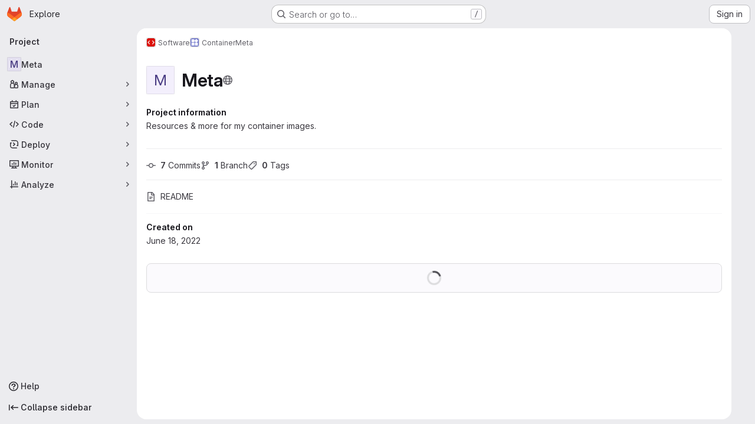

--- FILE ---
content_type: text/javascript; charset=utf-8
request_url: https://git.eisfunke.com/assets/webpack/pages.projects.show.0b93a0c5.chunk.js
body_size: 11482
content:
(this.webpackJsonp=this.webpackJsonp||[]).push([["pages.projects.show","7edd1e00"],{"/ev+":function(e){e.exports=JSON.parse('{"iconCount":113,"spriteSize":226730,"icons":[{"name":"add-user-sm","svg_size":72},{"name":"catalog-sm","svg_size":72},{"name":"chart-bar-sm","svg_size":72},{"name":"chat-sm","svg_size":72},{"name":"cloud-check-sm","svg_size":72},{"name":"cloud-tanuki-sm","svg_size":72},{"name":"cloud-user-sm","svg_size":72},{"name":"commit-sm","svg_size":72},{"name":"devops-sm","svg_size":72},{"name":"empty-todos-all-done-md","svg_size":144},{"name":"empty-todos-md","svg_size":144},{"name":"merge-requests-sm","svg_size":72},{"name":"milestone-sm","svg_size":72},{"name":"package-sm","svg_size":72},{"name":"pipeline-sm","svg_size":72},{"name":"project-create-from-template-sm","svg_size":72},{"name":"project-create-new-sm","svg_size":72},{"name":"project-import-sm","svg_size":72},{"name":"purchase-success-md","svg_size":144},{"name":"rocket-launch-md","svg_size":144},{"name":"scan-alert-sm","svg_size":72},{"name":"schedule-md","svg_size":144},{"name":"search-sm","svg_size":72},{"name":"secure-sm","svg_size":72},{"name":"service-desk-sm","svg_size":72},{"name":"subgroup-create-new-sm","svg_size":72},{"name":"success-sm","svg_size":72},{"name":"tanuki-ai-md","svg_size":144},{"name":"tanuki-ai-sm","svg_size":72},{"name":"train-sm","svg_size":72},{"name":"variables-sm","svg_size":72},{"name":"wiki-sm","svg_size":72},{"name":"empty-access-md","svg_size":144},{"name":"empty-access-token-md","svg_size":144},{"name":"empty-activity-md","svg_size":144},{"name":"empty-admin-apps-md","svg_size":144},{"name":"empty-ai-catalog-md","svg_size":144},{"name":"empty-catalog-md","svg_size":144},{"name":"empty-chart-md","svg_size":144},{"name":"empty-cloud-md","svg_size":144},{"name":"empty-commit-md","svg_size":144},{"name":"empty-dashboard-md","svg_size":144},{"name":"empty-devops-md","svg_size":144},{"name":"empty-embed-panel-md","svg_size":144},{"name":"empty-environment-md","svg_size":144},{"name":"empty-epic-add-md","svg_size":144},{"name":"empty-epic-md","svg_size":144},{"name":"empty-feature-flag-md","svg_size":144},{"name":"empty-friends-md","svg_size":144},{"name":"empty-geo-md","svg_size":144},{"name":"empty-groups-md","svg_size":144},{"name":"empty-issues-add-md","svg_size":144},{"name":"empty-issues-md","svg_size":144},{"name":"empty-job-canceled-md","svg_size":144},{"name":"empty-job-failed-md","svg_size":144},{"name":"empty-job-manual-md","svg_size":144},{"name":"empty-job-not-triggered-md","svg_size":144},{"name":"empty-job-pending-md","svg_size":144},{"name":"empty-job-scheduled-md","svg_size":144},{"name":"empty-job-skipped-md","svg_size":144},{"name":"empty-key-md","svg_size":144},{"name":"empty-labels-add-md","svg_size":144},{"name":"empty-labels-md","svg_size":144},{"name":"empty-labels-starred-md","svg_size":144},{"name":"empty-merge-requests-md","svg_size":144},{"name":"empty-milestone-md","svg_size":144},{"name":"empty-organizations-add-md","svg_size":144},{"name":"empty-organizations-md","svg_size":144},{"name":"empty-package-md","svg_size":144},{"name":"empty-piechart-md","svg_size":144},{"name":"empty-pipeline-md","svg_size":144},{"name":"empty-private-md","svg_size":144},{"name":"empty-projects-deleted-md","svg_size":144},{"name":"empty-projects-md","svg_size":144},{"name":"empty-projects-starred-md","svg_size":144},{"name":"empty-radar-md","svg_size":144},{"name":"empty-scan-alert-md","svg_size":144},{"name":"empty-schedule-md","svg_size":144},{"name":"empty-search-md","svg_size":144},{"name":"empty-secrets-md","svg_size":144},{"name":"empty-secure-add-md","svg_size":144},{"name":"empty-secure-md","svg_size":144},{"name":"empty-service-desk-md","svg_size":144},{"name":"empty-snippets-md","svg_size":144},{"name":"empty-subgroup-add-md","svg_size":144},{"name":"empty-subgroup-md","svg_size":144},{"name":"empty-train-md","svg_size":144},{"name":"empty-user-alert-md","svg_size":144},{"name":"empty-user-md","svg_size":144},{"name":"empty-user-settings-md","svg_size":144},{"name":"empty-variables-md","svg_size":144},{"name":"empty-wiki-md","svg_size":144},{"name":"empty-workspaces-md","svg_size":144},{"name":"error-403-lg","svg_size":288},{"name":"error-404-lg","svg_size":288},{"name":"error-409-lg","svg_size":288},{"name":"error-422-lg","svg_size":288},{"name":"error-429-lg","svg_size":288},{"name":"error-500-lg","svg_size":288},{"name":"error-502-lg","svg_size":288},{"name":"error-503-lg","svg_size":288},{"name":"status-alert-md","svg_size":144},{"name":"status-alert-sm","svg_size":72},{"name":"status-fail-md","svg_size":144},{"name":"status-fail-sm","svg_size":72},{"name":"status-new-md","svg_size":144},{"name":"status-new-sm","svg_size":72},{"name":"status-nothing-md","svg_size":144},{"name":"status-nothing-sm","svg_size":72},{"name":"status-settings-md","svg_size":144},{"name":"status-settings-sm","svg_size":72},{"name":"status-success-md","svg_size":144},{"name":"status-success-sm","svg_size":72}]}')},"0SQv":function(e,t,s){"use strict";s("aFm2"),s("z6RN"),s("R9qC");var n=s("hPph"),r=s.n(n),a=s("2Kqc"),o={name:"UserCalloutDismisser",props:{featureName:{type:String,required:!0},skipQuery:{type:Boolean,required:!1,default:!1}},data:()=>({currentUser:null,isDismissedLocal:!1,isLoadingMutation:!1,mutationError:null,queryError:null}),apollo:{currentUser:{query:s.n(a).a,update:e=>null==e?void 0:e.currentUser,result(e){this.$emit("queryResult",{...e,...this.slotProps})},error(e){this.queryError=e},skip(){return this.skipQuery}}},computed:{featureNameEnumValue(){return this.featureName.toUpperCase()},isLoadingQuery(){return this.$apollo.queries.currentUser.loading},isAnonUser(){return!(this.skipQuery||this.queryError||this.isLoadingQuery||this.currentUser)},isDismissedRemote(){var e,t,s=this;return(null!==(e=null===(t=this.currentUser)||void 0===t||null===(t=t.callouts)||void 0===t?void 0:t.nodes)&&void 0!==e?e:[]).some((function({featureName:e}){return e===s.featureNameEnumValue}))},isDismissed(){return this.isDismissedLocal||this.isDismissedRemote},slotProps(){const{dismiss:e,isAnonUser:t,isDismissed:s,isLoadingMutation:n,isLoadingQuery:r,mutationError:a,queryError:o,shouldShowCallout:i}=this;return{dismiss:e,isAnonUser:t,isDismissed:s,isLoadingMutation:n,isLoadingQuery:r,mutationError:a,queryError:o,shouldShowCallout:i}},shouldShowCallout(){return!(this.isLoadingQuery||this.isDismissed||this.queryError||this.isAnonUser)}},methods:{async dismiss(){this.isLoadingMutation=!0,this.isDismissedLocal=!0;try{var e,t;const{data:s}=await this.$apollo.mutate({mutation:r.a,variables:{input:{featureName:this.featureName}}}),n=null!==(e=null==s||null===(t=s.userCalloutCreate)||void 0===t?void 0:t.errors)&&void 0!==e?e:[];n.length>0&&this.onDismissalError(n)}catch(e){this.onDismissalError([e.message])}finally{this.isLoadingMutation=!1}},onDismissalError(e){this.mutationError=e}},render(){return this.$scopedSlots.default(this.slotProps)}},i=s("tBpV"),l=Object(i.a)(o,void 0,void 0,!1,null,null,null);t.a=l.exports},"0Ypr":function(e,t,s){"use strict";s.d(t,"a",(function(){return i}));var n=s("jlnU"),r=s("CzKS"),a=s("3twG"),o=s("/lV4");function i(e){if(!e)throw new Error("namespaceType not provided");if(!Object(a.s)("leave"))return;Object(r.b)();const t=document.querySelector(".js-leave-link");t?t.click():Object(n.createAlert)({message:Object(o.j)(Object(o.a)("You do not have permission to leave this %{namespaceType}."),{namespaceType:e})})}},"2Kqc":function(e,t){var s={kind:"Document",definitions:[{kind:"OperationDefinition",operation:"query",name:{kind:"Name",value:"getUser"},variableDefinitions:[],directives:[],selectionSet:{kind:"SelectionSet",selections:[{kind:"Field",name:{kind:"Name",value:"currentUser"},arguments:[],directives:[],selectionSet:{kind:"SelectionSet",selections:[{kind:"Field",name:{kind:"Name",value:"id"},arguments:[],directives:[]},{kind:"Field",name:{kind:"Name",value:"callouts"},arguments:[],directives:[],selectionSet:{kind:"SelectionSet",selections:[{kind:"Field",name:{kind:"Name",value:"nodes"},arguments:[],directives:[],selectionSet:{kind:"SelectionSet",selections:[{kind:"Field",name:{kind:"Name",value:"featureName"},arguments:[],directives:[]}]}}]}}]}}]}}],loc:{start:0,end:108}};s.loc.source={body:"query getUser {\n  currentUser {\n    id\n    callouts {\n      nodes {\n        featureName\n      }\n    }\n  }\n}\n",name:"GraphQL request",locationOffset:{line:1,column:1}};var n={};function r(e,t){for(var s=0;s<e.definitions.length;s++){var n=e.definitions[s];if(n.name&&n.name.value==t)return n}}s.definitions.forEach((function(e){if(e.name){var t=new Set;!function e(t,s){if("FragmentSpread"===t.kind)s.add(t.name.value);else if("VariableDefinition"===t.kind){var n=t.type;"NamedType"===n.kind&&s.add(n.name.value)}t.selectionSet&&t.selectionSet.selections.forEach((function(t){e(t,s)})),t.variableDefinitions&&t.variableDefinitions.forEach((function(t){e(t,s)})),t.definitions&&t.definitions.forEach((function(t){e(t,s)}))}(e,t),n[e.name.value]=t}})),e.exports=s,e.exports.getUser=function(e,t){var s={kind:e.kind,definitions:[r(e,t)]};e.hasOwnProperty("loc")&&(s.loc=e.loc);var a=n[t]||new Set,o=new Set,i=new Set;for(a.forEach((function(e){i.add(e)}));i.size>0;){var l=i;i=new Set,l.forEach((function(e){o.has(e)||(o.add(e),(n[e]||new Set).forEach((function(e){i.add(e)})))}))}return o.forEach((function(t){var n=r(e,t);n&&s.definitions.push(n)})),s}(s,"getUser")},327:function(e,t,s){s("HVBj"),s("gjpc"),e.exports=s("PkLN")},"9AxQ":function(e,t,s){"use strict";var n=s("q3oM"),r=s("4qOP"),a=s("qYtX"),o=s("CbCZ"),i=s("vxCR"),l=s("fI8y"),c={name:"GlBanner",components:{CloseButton:a.a,GlButton:o.a,GlCard:i.a,GlIllustration:l.a},props:{title:{type:String,required:!0},buttonAttributes:{type:Object,required:!1,default:function(){return{}}},buttonText:{type:String,required:!0},buttonLink:{type:String,required:!1,default:null},illustrationName:{type:String,required:!1,default:null},svgPath:{type:String,required:!1,default:null},variant:{type:String,required:!1,default:n.n[0],validator:e=>n.n.includes(e)},dismissLabel:{type:String,required:!1,default:function(){return Object(r.b)("GlBanner.closeButtonTitle","Dismiss")}}},computed:{isIntroducing(){return this.variant===n.n[1]}},methods:{handleClose(){this.$emit("close")},primaryButtonClicked(){this.$emit("primary")}}},d=s("tBpV"),u=Object(d.a)(c,(function(){var e=this,t=e._self._c;return t("gl-card",{staticClass:"gl-banner gl-py-6 gl-pl-6 gl-pr-8",class:{"gl-banner-introduction":e.isIntroducing},attrs:{"body-class":"gl-flex !gl-p-0"}},[e.svgPath||e.illustrationName?t("div",{staticClass:"gl-banner-illustration"},[e.illustrationName?t("gl-illustration",{attrs:{name:e.illustrationName}}):e.svgPath?t("img",{attrs:{src:e.svgPath,alt:""}}):e._e()],1):e._e(),e._v(" "),t("div",{staticClass:"gl-banner-content"},[t("h2",{staticClass:"gl-banner-title"},[e._v(e._s(e.title))]),e._v(" "),e._t("default"),e._v(" "),t("gl-button",e._b({attrs:{variant:"confirm",category:"primary","data-testid":"gl-banner-primary-button",href:e.buttonLink},on:{click:e.primaryButtonClicked}},"gl-button",e.buttonAttributes,!1),[e._v(e._s(e.buttonText))]),e._v(" "),e._t("actions")],2),e._v(" "),t("close-button",{staticClass:"gl-banner-close",attrs:{label:e.dismissLabel},on:{click:e.handleClose}})],1)}),[],!1,null,null,null);t.a=u.exports},AGVC:function(e,t,s){(e.exports=s("VNgF")(!1)).push([e.i,"\n/* Temporary override until we have\n   * widths available in GlDisclosureDropdown\n   * https://gitlab.com/gitlab-org/gitlab-services/design.gitlab.com/-/issues/2439\n   */\n.code-dropdown .gl-new-dropdown-panel {\n  width: 100%;\n  max-width: 348px;\n}\n",""])},G6B1:function(e,t,s){"use strict";s.d(t,"c",(function(){return i})),s.d(t,"b",(function(){return l})),s.d(t,"a",(function(){return d}));var n=s("o4PY"),r=s.n(n),a=(s("ZzK0"),s("z6RN"),s("BzOf"),s("v2fZ"),s("NmEs"));const o=Object.freeze(["active","gl-tab-nav-item-active"]),i="gl-tab-shown",l="hash",c=[l];class d{constructor(e,{history:t=null}={}){if(!e)throw new Error("Cannot instantiate GlTabsBehavior without an element");this.destroyFns=[],this.tabList=e,this.tabs=this.getTabs(),this.activeTab=null,this.history=c.includes(t)?t:null,this.setAccessibilityAttrs(),this.bindEvents(),this.history===l&&this.loadInitialTab()}setAccessibilityAttrs(){var e=this;this.tabList.setAttribute("role","tablist"),this.tabs.forEach((function(t){t.hasAttribute("id")||t.setAttribute("id",r()("gl_tab_nav__tab_")),!e.activeTab&&t.classList.contains(o[0])?(e.activeTab=t,t.setAttribute("aria-selected","true"),t.removeAttribute("tabindex")):(t.setAttribute("aria-selected","false"),t.setAttribute("tabindex","-1")),t.setAttribute("role","tab"),t.closest(".nav-item").setAttribute("role","presentation");const s=e.getPanelForTab(t);t.hasAttribute("aria-controls")||t.setAttribute("aria-controls",s.id),s.classList.add(a.a),s.setAttribute("role","tabpanel"),s.setAttribute("aria-labelledby",t.id)}))}bindEvents(){var e=this;this.tabs.forEach((function(t){e.bindEvent(t,"click",(function(s){s.preventDefault(),t!==e.activeTab&&e.activateTab(t)})),e.bindEvent(t,"keydown",(function(t){const{code:s}=t;"ArrowUp"===s||"ArrowLeft"===s?(t.preventDefault(),e.activatePreviousTab()):"ArrowDown"!==s&&"ArrowRight"!==s||(t.preventDefault(),e.activateNextTab())}))}))}bindEvent(e,...t){e.addEventListener(...t),this.destroyFns.push((function(){e.removeEventListener(...t)}))}loadInitialTab(){const e=this.tabList.querySelector(`a[href="${CSS.escape(window.location.hash)}"]`);this.activateTab(e||this.activeTab)}activatePreviousTab(){const e=this.tabs.indexOf(this.activeTab);if(e<=0)return;const t=this.tabs[e-1];this.activateTab(t),t.focus()}activateNextTab(){const e=this.tabs.indexOf(this.activeTab);if(e>=this.tabs.length-1)return;const t=this.tabs[e+1];this.activateTab(t),t.focus()}getTabs(){return Array.from(this.tabList.querySelectorAll(".gl-tab-nav-item"))}getPanelForTab(e){const t=e.getAttribute("aria-controls");return t?document.querySelector("#"+t):document.querySelector(e.getAttribute("href"))}activateTab(e){this.activeTab.setAttribute("aria-selected","false"),this.activeTab.setAttribute("tabindex","-1"),this.activeTab.classList.remove(...o);this.getPanelForTab(this.activeTab).classList.remove("active"),e.setAttribute("aria-selected","true"),e.removeAttribute("tabindex"),e.classList.add(...o);const t=this.getPanelForTab(e);t.classList.add("active"),this.history===l&&Object(a.p)(e.getAttribute("href")),this.activeTab=e,this.dispatchTabShown(e,t)}dispatchTabShown(e,t){const s=new CustomEvent(i,{bubbles:!0,detail:{activeTabPanel:t}});e.dispatchEvent(s)}destroy(){this.destroyFns.forEach((function(e){return e()}))}}},PkLN:function(e,t,s){"use strict";s.r(t);s("byxs");var n=s("ewH8"),r=s("Erny"),a=s("CX32"),o=s("QRtj"),i=s("lCTV"),l=s("dIEn"),c=s("Jx7q"),d=s("qLpH"),u={components:{GlAlert:i.a,GlSprintf:l.a,GlLink:c.a},inject:["message"],docsLink:Object(d.a)("user/infrastructure/clusters/migrate_to_gitlab_agent.md"),deprecationEpic:"https://gitlab.com/groups/gitlab-org/configure/-/epics/8"},p=s("tBpV"),m=Object(p.a)(u,(function(){var e=this,t=e._self._c;return t("gl-alert",{staticClass:"gl-mt-5",attrs:{dismissible:!1,variant:"warning"}},[t("gl-sprintf",{attrs:{message:e.message},scopedSlots:e._u([{key:"link",fn:function({content:s}){return[t("gl-link",{attrs:{href:e.$options.docsLink}},[e._v(e._s(s))])]}},{key:"deprecationLink",fn:function({content:s}){return[t("gl-link",{attrs:{href:e.$options.deprecationEpic}},[e._v(e._s(s))])]}}])})],1)}),[],!1,null,null,null).exports,h=s("0Ypr"),g=s("GiFX"),v=s("5v28"),f=s("9AxQ"),b=s("/lV4"),_=s("ygVz"),w=s("0SQv");const y=_.b.mixin({label:"terraform_banner"});var j={name:"TerraformNotification",i18n:{title:Object(b.i)("TerraformBanner|Using Terraform? Try the GitLab Managed Terraform State"),description:Object(b.i)("TerraformBanner|The GitLab managed Terraform state backend can store your Terraform state easily and securely, and spares you from setting up additional remote resources. Its features include: versioning, encryption of the state file both in transit and at rest, locking, and remote Terraform plan/apply execution."),buttonText:Object(b.i)("TerraformBanner|Learn more about GitLab's Backend State")},components:{GlBanner:f.a,UserCalloutDismisser:w.a},mixins:[y],inject:["terraformImagePath"],computed:{docsUrl:()=>Object(d.a)("user/infrastructure/iac/terraform_state.md")},methods:{handleClose(){this.track("dismiss_banner"),this.$refs.calloutDismisser.dismiss()},buttonClick(){this.track("click_button")}}},k=Object(p.a)(j,(function(){var e=this,t=e._self._c;return t("user-callout-dismisser",{ref:"calloutDismisser",attrs:{"feature-name":"terraform_notification_dismissed"},scopedSlots:e._u([{key:"default",fn:function({shouldShowCallout:s}){return[s?t("div",{staticClass:"gl-pt-5"},[t("gl-banner",{attrs:{title:e.$options.i18n.title,"button-text":e.$options.i18n.buttonText,"button-link":e.docsUrl,"svg-path":e.terraformImagePath,variant:"promotion"},on:{primary:e.buttonClick,close:e.handleClose}},[t("p",[e._v(e._s(e.$options.i18n.description))])])],1):e._e()]}}])})}),[],!1,null,null,null).exports;n.default.use(g.b);const S=new g.b({defaultClient:Object(v.d)()});var C=s("NmEs"),z=s("htAy"),P=s("CbCZ"),O=s("5lKJ"),U=s("CSd6");var I={components:{GlButton:P.a,UploadBlobModal:U.a},directives:{GlModal:O.a},inject:{targetBranch:{default:""},originalBranch:{default:""},canPushCode:{default:!1},canPushToBranch:{default:!1},path:{default:""},projectPath:{default:""},emptyRepo:{default:!1}},uploadBlobModalId:"details-modal-upload-blob"},x=Object(p.a)(I,(function(){var e=this,t=e._self._c;return t("span",[t("gl-button",{directives:[{name:"gl-modal",rawName:"v-gl-modal",value:e.$options.uploadBlobModalId,expression:"$options.uploadBlobModalId"}],staticClass:"stat-link !gl-px-0",attrs:{variant:"link",icon:"upload","button-text-classes":"gl-ml-2","data-testid":"upload-file-button"}},[e._v(e._s(e.__("Upload File")))]),e._v(" "),t("upload-blob-modal",{attrs:{"modal-id":e.$options.uploadBlobModalId,"commit-message":e.__("Upload New File"),"target-branch":e.targetBranch,"original-branch":e.originalBranch,"can-push-code":e.canPushCode,"can-push-to-branch":e.canPushToBranch,path:e.path,"empty-repo":e.emptyRepo}})],1)}),[],!1,null,null,null).exports;var D=s("bGfL"),E=s("b4aW"),A=s("y2bm"),F=s("ZFQw"),T=s("G6B1");class B{constructor(){this.configureGitTabsEl=document.querySelector(".js-configure-git-tabs"),this.emptyProjectTabsEl=document.querySelector(".js-empty-project-tabs"),new T.a(this.configureGitTabsEl,{history:T.b}),new T.a(this.emptyProjectTabsEl,{history:T.b})}}var N=s("x5Io"),G=s("m4yQ"),q=s("WLsB"),L=s("QJd2"),$=s("EJYk"),H=s("T5P5");document.getElementById("js-tree-list")&&Promise.all([s.e("ac450171"),s.e("vendors-treeList"),s.e("17193943"),s.e("commons-pages.projects.blob.show-pages.projects.tree.show-treeList"),s.e("treeList")]).then(s.bind(null,"WyuF")).then((function({default:e}){e()})).catch((function(){})),document.querySelector(".blob-viewer")&&Promise.resolve().then(s.bind(null,"MA/v")).then((function({BlobViewer:e}){new e,Object(N.a)({isReadmeView:!0})})).catch((function(){})),document.querySelector(".project-show-activity")&&s.e("activitiesList").then(s.bind(null,"XSeh")).then((function({default:e}){new e})).catch((function(){})),Object(r.a)(a.a),function(){const e=document.querySelector(".js-upload-file-trigger");if(!e)return!1;const{targetBranch:t,originalBranch:s,canPushCode:r,canPushToBranch:a,path:o,projectPath:i,fullName:l}=e.dataset;new n.default({el:e,router:Object(z.a)(i,s,l),provide:{targetBranch:t,originalBranch:s,canPushCode:Object(C.H)(r),canPushToBranch:Object(C.H)(a),path:o,projectPath:i,emptyRepo:!0},render:e=>e(x)})}(),function(){const e=document.querySelector(".js-clusters-deprecation-alert");if(!e)return!1;const{message:t}=e.dataset;new n.default({el:e,name:"ClustersDeprecationAlertRoot",provide:{message:t},render:function(e){return e(m)}})}(),function(){const e=document.querySelector(".js-terraform-notification");if(!e)return!1;const{terraformImagePath:t}=e.dataset;new n.default({el:e,apolloProvider:S,provide:{terraformImagePath:t},render:function(e){return e(k)}})}(),Object(D.a)(),Object(E.a)(),Object(H.initHomePanel)(),document.querySelector(".js-autodevops-banner")&&s.e("userCallOut").then(s.bind(null,"eRnp")).then((function({default:e}){new e({setCalloutPerProject:!1,className:"js-autodevops-banner"})})).catch((function(){})),Object(h.a)("project");!function(){const e=document.querySelector("#js-project-show-empty-page #js-code-dropdown");if(!e)return!1;const{sshUrl:t,httpUrl:s,kerberosUrl:r,xcodeUrl:a,ideData:o,directoryDownloadLinks:i,newWorkspacePath:l,projectId:c,projectPath:d,organizationId:u}=e.dataset,{gitpodEnabled:p,showWebIdeButton:m,showGitpodButton:h,webIdeUrl:g,gitpodUrl:v}=Object(C.g)(o?JSON.parse(o):{}),f=gon.features.directoryCodeDropdownUpdates?q.default:A.a;new n.default({el:e,provide:{newWorkspacePath:l,organizationId:u},apolloProvider:L.a,render:e=>e(f,{props:{sshUrl:t,httpUrl:s,kerberosUrl:r,xcodeUrl:a,webIdeUrl:g,gitpodUrl:v,showWebIdeButton:m,isGitpodEnabledForInstance:Object(C.H)(h),isGitpodEnabledForUser:Object(C.H)(p),directoryDownloadLinks:i?JSON.parse(i):[],projectId:c,projectPath:d}})})}(),Object(F.a)(),Object(o.a)(),document.querySelector("#js-project-show-empty-page")&&new B,Object(G.default)({el:document.getElementById("js-tree-web-ide-link")}),function(){const e=document.querySelector(".js-wiki-content");e&&Object($.a)(e)}()},T5P5:function(e,t,s){"use strict";s.r(t),s.d(t,"initHomePanel",(function(){return U}));s("byxs");var n=s("apM3"),r=s("ewH8"),a=s("GiFX"),o=s("5v28"),i=s("NmEs"),l=s("CbCZ"),c=s("zIFf"),d=s("/lV4"),u=s("4Fqu"),p={components:{GlButtonGroup:u.a,GlButton:l.a},directives:{GlTooltip:c.a},inject:{forksCount:{default:0},projectFullPath:{default:""},projectForksUrl:{default:""},userForkUrl:{default:""},newForkUrl:{default:""},canReadCode:{default:!1},canForkProject:{default:!1}},computed:{forkButtonUrl(){return this.userForkUrl||this.newForkUrl},userHasForkAccess(){return Boolean(this.userForkUrl)&&this.canReadCode},userCanFork(){return this.canReadCode&&this.canForkProject},forkButtonEnabled(){return this.userHasForkAccess||this.userCanFork},forkButtonTooltip(){return this.canForkProject?this.userHasForkAccess?Object(d.i)("ProjectOverview|Go to your fork"):Object(d.i)("ProjectOverview|Create new fork"):Object(d.i)("ProjectOverview|You don't have permission to fork this project")}}},m=s("tBpV"),h=Object(m.a)(p,(function(){var e=this,t=e._self._c;return t("gl-button-group",[t("gl-button",{directives:[{name:"gl-tooltip",rawName:"v-gl-tooltip"}],attrs:{"data-testid":"fork-button",disabled:!e.forkButtonEnabled,href:e.forkButtonUrl,icon:"fork",title:e.forkButtonTooltip}},[e._v(e._s(e.s__("ProjectOverview|Fork")))]),e._v(" "),t("gl-button",{attrs:{"data-testid":"forks-count",disabled:!e.canReadCode,href:e.projectForksUrl}},[e._v(e._s(e.forksCount))])],1)}),[],!1,null,null,null).exports,g=s("sijA"),v=s("UFYv"),f=s("d85j"),b=s("puZj"),_=s("FxFN"),w=s("4wgn"),y=s("tnyU"),j=s.n(y),k={name:"StarCount",components:{GlButton:l.a,GlButtonGroup:u.a,GlIcon:f.a},directives:{GlTooltip:c.a},inject:{projectId:{default:null},signInPath:{default:""},starCount:{default:0},starred:{default:!1},starrersPath:{default:""}},data(){return{count:this.starCount,isStarred:this.starred}},computed:{starIcon(){return this.isStarred?"star":"star-o"},starText(){return this.isStarred?Object(d.i)("ProjectOverview|Unstar"):Object(d.i)("ProjectOverview|Star")},starHref(){return Object(i.A)()?null:this.signInPath},tooltip(){return Object(i.A)()?this.starText:Object(d.i)("ProjectOverview|You must sign in to star a project")}},methods:{showToastMessage(){const e={text:Object(d.i)("ProjectOverview|Star toggle failed. Try again later."),variant:"danger"};this.$toast.show(e.text,{variant:e.variant})},async setStarStatus(){if(Object(i.A)())try{var e;const{data:t}=await this.$apollo.mutate({mutation:j.a,variables:{projectId:Object(_.c)(w.F,this.projectId),starred:!this.isStarred}});(null===(e=t.errors)||void 0===e?void 0:e.length)>0?(Object(b.a)(this.$options.name,new Error(t.errors.join(", "))),this.showToastMessage()):(this.count=t.starProject.count,this.isStarred=!this.isStarred)}catch(e){Object(b.a)(this.$options.name,e),this.showToastMessage()}}},modalId:"custom-notifications-modal"},S=Object(m.a)(k,(function(){var e=this,t=e._self._c;return t("gl-button-group",[t("gl-button",{directives:[{name:"gl-tooltip",rawName:"v-gl-tooltip"}],staticClass:"star-btn",attrs:{size:"medium","data-testid":"star-button",title:e.tooltip,href:e.starHref},on:{click:function(t){return e.setStarStatus()}}},[t("gl-icon",{attrs:{name:e.starIcon,size:16}}),e._v("\n    "+e._s(e.starText)+"\n  ")],1),e._v(" "),t("gl-button",{directives:[{name:"gl-tooltip",rawName:"v-gl-tooltip"}],staticClass:"star-count",attrs:{"data-testid":"star-count",size:"medium",href:e.starrersPath,title:e.s__("ProjectOverview|Starrers")}},[e._v("\n    "+e._s(e.count)+"\n  ")])],1)}),[],!1,null,null,null).exports,C={components:{ForksButton:h,GlButton:l.a,MoreActionsDropdown:g.a,NotificationsDropdown:v.a,StarCount:S},directives:{GlTooltip:c.a},inject:{adminPath:{default:""},canReadProject:{default:!1},isProjectEmpty:{default:!1},projectId:{default:""}},data:()=>({isLoggedIn:Object(i.A)()}),computed:{canForkProject(){return!this.isProjectEmpty&&Object(i.A)()&&this.canReadProject},copyProjectId(){return Object(d.j)(Object(d.i)("ProjectPage|Project ID: %{id}"),{id:this.projectId})}},i18n:{adminButtonTooltip:Object(d.a)("View project in admin area")}},z={components:{HomePanelActions:Object(m.a)(C,(function(){var e=this,t=e._self._c;return t("div",{staticClass:"gl-justify-content-md-end project-repo-buttons gl-flex gl-flex-wrap gl-items-center gl-gap-3"},[e.adminPath?t("gl-button",{directives:[{name:"gl-tooltip",rawName:"v-gl-tooltip"}],attrs:{"aria-label":e.$options.i18n.adminButtonTooltip,href:e.adminPath,title:e.$options.i18n.adminButtonTooltip,"data-testid":"admin-button",icon:"admin"}}):e._e(),e._v(" "),e.isLoggedIn&&e.canReadProject?[t("notifications-dropdown")]:e._e(),e._v(" "),t("star-count"),e._v(" "),e.canForkProject?t("forks-button"):e._e(),e._v(" "),e.canReadProject?[t("span",{staticClass:"gl-sr-only",attrs:{itemprop:"identifier","data-testid":"project-id-content"}},[e._v("\n      "+e._s(e.copyProjectId)+"\n    ")])]:e._e(),e._v(" "),t("more-actions-dropdown")],2)}),[],!1,null,null,null).exports}},P=Object(m.a)(z,(function(){return(0,this._self._c)("home-panel-actions")}),[],!1,null,null,null).exports;r.default.use(n.a),r.default.use(a.b);const O=new a.b({defaultClient:Object(o.d)()}),U=function(){const e=document.getElementById("js-home-panel");if(null===e)return null;const{adminPath:t,canReadProject:s,isProjectEmpty:n,projectAvatar:a,projectId:o,isGroup:l,leaveConfirmMessage:c,leavePath:d,requestAccessPath:u,withdrawConfirmMessage:p,withdrawPath:m,canEdit:h,editPath:g,canForkProject:v,canReadCode:f,forksCount:b,newForkUrl:_,projectForksUrl:w,projectFullPath:y,userForkUrl:j,emailsDisabled:k,notificationDropdownItems:S,notificationHelpPagePath:C,notificationLevel:z,signInPath:U,starCount:I,starred:x,starrersPath:D,projectName:E,projectVisibilityLevel:A,isProjectArchived:F,isProjectMarkedForDeletion:T,complianceFrameworkBadgeColor:B,complianceFrameworkBadgeName:N,complianceFrameworkBadgeTitle:G,hasComplianceFrameworkFeature:q,cicdCatalogPath:L}=e.dataset;return new r.default({apolloProvider:O,el:e,name:"HomePanelRoot",provide:{adminPath:t,canReadProject:Object(i.H)(s),isProjectEmpty:Object(i.H)(n),projectAvatar:a,projectId:parseInt(o,10),groupOrProjectId:o,isGroup:Object(i.H)(l),leaveConfirmMessage:c,leavePath:d,requestAccessPath:u,withdrawConfirmMessage:p,withdrawPath:m,canEdit:Object(i.H)(h),editPath:g,canForkProject:Object(i.H)(v),canReadCode:Object(i.H)(f),forksCount:parseInt(b,10)||0,newForkUrl:_,projectForksUrl:w,projectFullPath:y,userForkUrl:j,dropdownItems:JSON.parse(S||null),emailsDisabled:Object(i.H)(k),helpPagePath:C,initialNotificationLevel:z,noFlip:!0,signInPath:U,starCount:parseInt(I,10)||0,starred:Object(i.H)(x),starrersPath:D,projectName:E,projectVisibilityLevel:A,isProjectArchived:Object(i.H)(F),isProjectMarkedForDeletion:Object(i.H)(T),complianceFrameworkBadgeColor:B,complianceFrameworkBadgeName:N,complianceFrameworkBadgeTitle:G,hasComplianceFrameworkFeature:Object(i.H)(q),cicdCatalogPath:L},render:function(e){return e(P)}})}},WLsB:function(e,t,s){"use strict";s.r(t);s("v2fZ"),s("3UXl"),s("iyoE"),s("RFHG"),s("z6RN"),s("xuo1");var n=s("2TqH"),r=s("nuJP"),a=s("3twG"),o=s("/lV4"),i=s("d08M"),l=s("ygVz"),c=s("4oYX"),d=s("CbCZ"),u=s("4Fqu"),p=s("AxB5"),m={components:{GlButton:d.a,GlButtonGroup:u.a,GlDisclosureDropdownItem:p.a},props:{items:{type:Array,required:!0}}},h=s("tBpV"),g=Object(h.a)(m,(function(){var e=this,t=e._self._c;return e.items.length?t("gl-disclosure-dropdown-item",{staticClass:"gl-px-3 gl-py-2"},[t("gl-button-group",{staticClass:"gl-w-full"},e._l(e.items,(function(s,n){return t("gl-button",e._b({key:n,attrs:{href:s.href},on:{click:function(t){return e.$emit("close-dropdown")}}},"gl-button",s.extraAttrs,!1),[e._v("\n      "+e._s(s.text)+"\n    ")])})),1)],1):e._e()}),[],!1,null,null,null).exports,v=s("wQDE"),f={components:{GlButton:d.a,GlButtonGroup:u.a,GlDisclosureDropdownItem:p.a},mixins:[l.a.mixin()],props:{ideItem:{type:Object,required:!0}},computed:{shortcutsDisabled:()=>Object(v.b)()},methods:{closeDropdown(){this.$emit("close-dropdown")},trackAndClose({action:e,label:t}={}){e&&this.trackEvent(e,t&&{label:t}),this.closeDropdown()}}},b=Object(h.a)(f,(function(){var e=this,t=e._self._c;return e.ideItem.items?t("gl-disclosure-dropdown-item",{staticClass:"gl-mb-3 gl-flex gl-w-full gl-items-center gl-justify-between gl-px-4 gl-py-2",attrs:{"data-testid":e.ideItem.testId}},[t("span",{staticClass:"gl-min-w-0"},[e._v(e._s(e.ideItem.text))]),e._v(" "),t("gl-button-group",e._l(e.ideItem.items,(function(s,n){return t("gl-button",{key:n,attrs:{href:s.href,"is-unsafe-link":"",target:"_blank",size:"small"},on:{click:function(t){return e.trackAndClose(s.tracking)}}},[e._v("\n      "+e._s(s.text)+"\n    ")])})),1)],1):e.ideItem.href?t("gl-disclosure-dropdown-item",{attrs:{item:e.ideItem,"data-testid":e.ideItem.testId},on:{action:function(t){return e.trackAndClose(e.ideItem.tracking)}},scopedSlots:e._u([{key:"list-item",fn:function(){return[t("span",{staticClass:"gl-flex gl-items-center gl-justify-between"},[t("span",[e._v(e._s(e.ideItem.text))]),e._v(" "),e.ideItem.shortcut&&!e.shortcutsDisabled?t("kbd",{staticClass:"flat"},[e._v(e._s(e.ideItem.shortcut))]):e._e()])]},proxy:!0}])}):e._e()}),[],!1,null,null,null).exports;const _={vscode:{ssh:"open_vscode_ssh",https:"open_vscode_https"},intellij:{ssh:"open_intellij_ssh",https:"open_intellij_https"}};var w={name:"CECompactCodeDropdown",components:{GlDisclosureDropdown:n.a,GlDisclosureDropdownGroup:r.a,CodeDropdownCloneItem:c.a,CodeDropdownDownloadItems:g,CodeDropdownIdeItem:b},mixins:[l.a.mixin()],props:{sshUrl:{type:String,required:!1,default:""},httpUrl:{type:String,required:!1,default:""},kerberosUrl:{type:String,required:!1,default:null},xcodeUrl:{type:String,required:!1,default:""},webIdeUrl:{type:String,required:!1,default:""},gitpodUrl:{type:String,required:!1,default:""},currentPath:{type:String,required:!1,default:null},directoryDownloadLinks:{type:Array,required:!1,default:function(){return[]}},showWebIdeButton:{type:Boolean,required:!1,default:!0},isGitpodEnabledForInstance:{type:Boolean,required:!1,default:!1},isGitpodEnabledForUser:{type:Boolean,required:!1,default:!1}},computed:{httpLabel(){var e;const t=null===(e=Object(a.o)(this.httpUrl))||void 0===e?void 0:e.toUpperCase();return Object(o.j)(Object(o.a)("Clone with %{protocol}"),{protocol:t})},sshUrlEncoded(){return encodeURIComponent(this.sshUrl)},httpUrlEncoded(){return encodeURIComponent(this.httpUrl)},webIdeActionShortcutKey:()=>Object(i.Hb)(i.y)[0],webIdeAction(){return{text:Object(o.a)("Web IDE"),shortcut:this.webIdeActionShortcutKey,tracking:{action:"click_consolidated_edit",label:"web_ide"},testId:"webide-menu-item",href:this.webIdeUrl,extraAttrs:{target:"_blank"}}},showGitpodButton(){return this.isGitpodEnabledForInstance&&this.isGitpodEnabledForUser&&this.gitpodUrl},gitPodAction(){return{text:Object(o.a)("Ona"),tracking:{action:"click_consolidated_edit",label:"gitpod"},href:this.gitpodUrl,extraAttrs:{target:"_blank"}}},ideGroup(){const e=[];return this.showWebIdeButton&&e.push(this.webIdeAction),this.showGitpodButton&&e.push(this.gitPodAction),(this.httpUrl||this.sshUrl)&&(e.push(this.createIdeGroup(Object(o.a)("Visual Studio Code"),"vscode://vscode.git/clone?url=","vscode")),e.push(this.createIdeGroup(Object(o.a)("IntelliJ IDEA"),"jetbrains://idea/checkout/git?idea.required.plugins.id=Git4Idea&checkout.repo=","intellij"))),this.xcodeUrl&&e.push({text:Object(o.a)("Xcode"),href:this.xcodeUrl,extraAttrs:{isUnsafeLink:!0}}),e},sourceCodeGroup(){return this.directoryDownloadLinks.map((function(e){return{text:e.text,href:e.path,extraAttrs:{rel:"nofollow",download:""}}}))},directoryDownloadGroup(){var e=this;return this.directoryDownloadLinks.map((function(t){const s=Object(a.C)({path:e.currentPath},t.path).replace(/%2F/g,"/");return{text:t.text,href:s,extraAttrs:{rel:"nofollow",download:""}}}))},groups(){let e=null;return[["sshUrl",this.sshUrl],["httpUrl",this.httpUrl],["kerberosUrl",this.kerberosUrl],["ideGroup",this.ideGroup.length>0],["downloadSourceCode",this.directoryDownloadLinks.length>0],["downloadDirectory",this.currentPath&&this.directoryDownloadLinks.length>0]].reduce((function(t,[s,n]){let r=Boolean(n);return!e&&n&&(e=s,r=!1),t[s]={show:n,bordered:r},t}),{})},trackingData:()=>({ssh:{action:"copy_ssh_clone_url"},https:{action:"copy_https_clone_url"}})},methods:{onDropdownShown(){this.trackEvent("click_code_dropdown")},closeDropdown(){this.$refs.dropdown.close()},createIdeGroup(e,t,s){return{text:e,items:[...this.sshUrl?[{text:Object(o.a)("SSH"),href:`${t}${this.sshUrlEncoded}`,tracking:{action:_[s].ssh},extraAttrs:{isUnsafeLink:!0}}]:[],...this.httpUrl?[{text:Object(o.a)("HTTPS"),href:`${t}${this.httpUrlEncoded}`,tracking:{action:_[s].https},extraAttrs:{isUnsafeLink:!0}}]:[]]}}}},y=s("LPAU"),j=s.n(y),k=s("AGVC"),S=s.n(k),C={insert:"head",singleton:!1},z=(j()(S.a,C),S.a.locals,Object(h.a)(w,(function(){var e=this,t=e._self._c;return t("gl-disclosure-dropdown",{ref:"dropdown",staticClass:"code-dropdown",attrs:{"toggle-text":e.__("Code"),variant:"confirm",placement:"bottom-end","fluid-width":"","auto-close":!1,"data-testid":"code-dropdown"},on:{shown:e.onDropdownShown}},[e.groups.sshUrl.show?t("gl-disclosure-dropdown-group",{attrs:{bordered:e.groups.sshUrl.bordered}},[t("code-dropdown-clone-item",{attrs:{label:e.__("Clone with SSH"),link:e.sshUrl,name:"ssh_project_clone","input-id":"copy-ssh-url-input","test-id":"copy-ssh-url-button",tracking:e.trackingData.ssh}})],1):e._e(),e._v(" "),e.groups.httpUrl.show?t("gl-disclosure-dropdown-group",{attrs:{bordered:e.groups.httpUrl.bordered}},[t("code-dropdown-clone-item",{attrs:{label:e.httpLabel,link:e.httpUrl,name:"http_project_clone","input-id":"copy-http-url-input","test-id":"copy-http-url-button",tracking:e.trackingData.https}})],1):e._e(),e._v(" "),e.groups.kerberosUrl.show?t("gl-disclosure-dropdown-group",{attrs:{bordered:e.groups.kerberosUrl.bordered}},[t("code-dropdown-clone-item",{attrs:{label:e.__("Clone with KRB5"),link:e.kerberosUrl,name:"kerberos_project_clone","input-id":"copy-http-url-input","test-id":"copy-http-url-button"}})],1):e._e(),e._v(" "),e.groups.ideGroup.show?t("gl-disclosure-dropdown-group",{attrs:{bordered:e.groups.ideGroup.bordered},scopedSlots:e._u([{key:"group-label",fn:function(){return[e._v(e._s(e.__("Open with")))]},proxy:!0}],null,!1,397988243)},[e._v(" "),e._l(e.ideGroup,(function(s,n){return t("code-dropdown-ide-item",{key:n,attrs:{"ide-item":s,label:e.__("Open with")},on:{"close-dropdown":e.closeDropdown}})}))],2):e._e(),e._v(" "),e.groups.downloadSourceCode.show?t("gl-disclosure-dropdown-group",{attrs:{bordered:e.groups.downloadSourceCode.bordered},scopedSlots:e._u([{key:"group-label",fn:function(){return[e._v(e._s(e.__("Download source code")))]},proxy:!0}],null,!1,2425687393)},[e._v(" "),t("code-dropdown-download-items",{attrs:{items:e.sourceCodeGroup},on:{"close-dropdown":e.closeDropdown}})],1):e._e(),e._v(" "),e.groups.downloadDirectory.show?t("gl-disclosure-dropdown-group",{attrs:{bordered:e.groups.downloadDirectory.bordered},scopedSlots:e._u([{key:"group-label",fn:function(){return[e._v(e._s(e.__("Download directory")))]},proxy:!0}],null,!1,2889711192)},[e._v(" "),t("code-dropdown-download-items",{attrs:{items:e.directoryDownloadGroup},on:{"close-dropdown":e.closeDropdown}})],1):e._e(),e._v(" "),e._t("gl-ee-compact-code-dropdown")],2)}),[],!1,null,null,null));t.default=z.exports},ZFQw:function(e,t,s){"use strict";s.d(t,"a",(function(){return a}));s("ZzK0"),s("z6RN"),s("BzOf"),s("byxs");var n=s("ewH8"),r=s("4Lh3");function a(){return document.querySelectorAll(".js-source-code-dropdown").forEach((function(e,t){const{downloadLinks:s,downloadArtifacts:a,cssClass:o}=e.dataset;return new n.default({el:e,name:"SourceCodeDropdown"+(t+1),provide:{downloadLinks:s,downloadArtifacts:a,cssClass:o},render:e=>e(r.a,{props:{downloadLinks:JSON.parse(s)||[],downloadArtifacts:JSON.parse(a)||[],cssClass:o}})})}))}},"bu9/":function(e,t,s){"use strict";t.a=gon&&gon.illustrations_path},fI8y:function(e,t,s){"use strict";s("aFm2"),s("z6RN"),s("R9qC"),s("B++/"),s("47t/");var n=s("bu9/");const r=s("/ev+").icons;var a={name:"GlIllustration",props:{name:{type:String,required:!0,validator:function(e){return!!r.some((function(t){return t.name===e}))||(console.warn(`Illustration '${e}' is not a known illustration of @gitlab/svgs`),!1)}}},computed:{spriteHref(){return`${n.a}#${this.name}`},illustrationSize(){var e=this;return r.find((function(t){return t.name===e.name})).svg_size}}},o=s("tBpV"),i=Object(o.a)(a,(function(){var e=this._self._c;return e("svg",this._g({key:this.spriteHref,attrs:{"data-testid":this.name+"-illustration",role:"presentation",width:this.illustrationSize,height:this.illustrationSize}},this.$listeners),[e("use",{attrs:{href:this.spriteHref}})])}),[],!1,null,null,null);t.a=i.exports},hPph:function(e,t){var s={kind:"Document",definitions:[{kind:"OperationDefinition",operation:"mutation",name:{kind:"Name",value:"dismissUserCallout"},variableDefinitions:[{kind:"VariableDefinition",variable:{kind:"Variable",name:{kind:"Name",value:"input"}},type:{kind:"NonNullType",type:{kind:"NamedType",name:{kind:"Name",value:"UserCalloutCreateInput"}}},directives:[]}],directives:[],selectionSet:{kind:"SelectionSet",selections:[{kind:"Field",name:{kind:"Name",value:"userCalloutCreate"},arguments:[{kind:"Argument",name:{kind:"Name",value:"input"},value:{kind:"Variable",name:{kind:"Name",value:"input"}}}],directives:[],selectionSet:{kind:"SelectionSet",selections:[{kind:"Field",name:{kind:"Name",value:"errors"},arguments:[],directives:[]},{kind:"Field",name:{kind:"Name",value:"userCallout"},arguments:[],directives:[],selectionSet:{kind:"SelectionSet",selections:[{kind:"Field",name:{kind:"Name",value:"dismissedAt"},arguments:[],directives:[]},{kind:"Field",name:{kind:"Name",value:"featureName"},arguments:[],directives:[]}]}}]}}]}}],loc:{start:0,end:177}};s.loc.source={body:"mutation dismissUserCallout($input: UserCalloutCreateInput!) {\n  userCalloutCreate(input: $input) {\n    errors\n    userCallout {\n      dismissedAt\n      featureName\n    }\n  }\n}\n",name:"GraphQL request",locationOffset:{line:1,column:1}};var n={};function r(e,t){for(var s=0;s<e.definitions.length;s++){var n=e.definitions[s];if(n.name&&n.name.value==t)return n}}s.definitions.forEach((function(e){if(e.name){var t=new Set;!function e(t,s){if("FragmentSpread"===t.kind)s.add(t.name.value);else if("VariableDefinition"===t.kind){var n=t.type;"NamedType"===n.kind&&s.add(n.name.value)}t.selectionSet&&t.selectionSet.selections.forEach((function(t){e(t,s)})),t.variableDefinitions&&t.variableDefinitions.forEach((function(t){e(t,s)})),t.definitions&&t.definitions.forEach((function(t){e(t,s)}))}(e,t),n[e.name.value]=t}})),e.exports=s,e.exports.dismissUserCallout=function(e,t){var s={kind:e.kind,definitions:[r(e,t)]};e.hasOwnProperty("loc")&&(s.loc=e.loc);var a=n[t]||new Set,o=new Set,i=new Set;for(a.forEach((function(e){i.add(e)}));i.size>0;){var l=i;i=new Set,l.forEach((function(e){o.has(e)||(o.add(e),(n[e]||new Set).forEach((function(e){i.add(e)})))}))}return o.forEach((function(t){var n=r(e,t);n&&s.definitions.push(n)})),s}(s,"dismissUserCallout")},puZj:function(e,t,s){"use strict";s.d(t,"a",(function(){return r}));var n=s("7F3p");const r=function(e,t){n.b(t,{tags:{component:e}})}},tnyU:function(e,t){var s={kind:"Document",definitions:[{kind:"OperationDefinition",operation:"mutation",name:{kind:"Name",value:"setStarStatus"},variableDefinitions:[{kind:"VariableDefinition",variable:{kind:"Variable",name:{kind:"Name",value:"projectId"}},type:{kind:"NonNullType",type:{kind:"NamedType",name:{kind:"Name",value:"ProjectID"}}},directives:[]},{kind:"VariableDefinition",variable:{kind:"Variable",name:{kind:"Name",value:"starred"}},type:{kind:"NonNullType",type:{kind:"NamedType",name:{kind:"Name",value:"Boolean"}}},directives:[]}],directives:[],selectionSet:{kind:"SelectionSet",selections:[{kind:"Field",name:{kind:"Name",value:"starProject"},arguments:[{kind:"Argument",name:{kind:"Name",value:"input"},value:{kind:"ObjectValue",fields:[{kind:"ObjectField",name:{kind:"Name",value:"projectId"},value:{kind:"Variable",name:{kind:"Name",value:"projectId"}}},{kind:"ObjectField",name:{kind:"Name",value:"starred"},value:{kind:"Variable",name:{kind:"Name",value:"starred"}}}]}}],directives:[],selectionSet:{kind:"SelectionSet",selections:[{kind:"Field",name:{kind:"Name",value:"count"},arguments:[],directives:[]}]}}]}}],loc:{start:0,end:154}};s.loc.source={body:"mutation setStarStatus($projectId: ProjectID!, $starred: Boolean!) {\n  starProject(input: { projectId: $projectId, starred: $starred }) {\n    count\n  }\n}\n",name:"GraphQL request",locationOffset:{line:1,column:1}};var n={};function r(e,t){for(var s=0;s<e.definitions.length;s++){var n=e.definitions[s];if(n.name&&n.name.value==t)return n}}s.definitions.forEach((function(e){if(e.name){var t=new Set;!function e(t,s){if("FragmentSpread"===t.kind)s.add(t.name.value);else if("VariableDefinition"===t.kind){var n=t.type;"NamedType"===n.kind&&s.add(n.name.value)}t.selectionSet&&t.selectionSet.selections.forEach((function(t){e(t,s)})),t.variableDefinitions&&t.variableDefinitions.forEach((function(t){e(t,s)})),t.definitions&&t.definitions.forEach((function(t){e(t,s)}))}(e,t),n[e.name.value]=t}})),e.exports=s,e.exports.setStarStatus=function(e,t){var s={kind:e.kind,definitions:[r(e,t)]};e.hasOwnProperty("loc")&&(s.loc=e.loc);var a=n[t]||new Set,o=new Set,i=new Set;for(a.forEach((function(e){i.add(e)}));i.size>0;){var l=i;i=new Set,l.forEach((function(e){o.has(e)||(o.add(e),(n[e]||new Set).forEach((function(e){i.add(e)})))}))}return o.forEach((function(t){var n=r(e,t);n&&s.definitions.push(n)})),s}(s,"setStarStatus")},vxCR:function(e,t,s){"use strict";var n={name:"GlCard",props:{headerClass:{type:[String,Object,Array],required:!1,default:""},bodyClass:{type:[String,Object,Array],required:!1,default:""},footerClass:{type:[String,Object,Array],required:!1,default:""}}},r=s("tBpV"),a=Object(r.a)(n,(function(){var e=this,t=e._self._c;return t("div",{staticClass:"gl-card"},[e.$scopedSlots.header?t("div",{staticClass:"gl-card-header",class:e.headerClass},[e._t("header")],2):e._e(),e._v(" "),t("div",{staticClass:"gl-card-body",class:e.bodyClass},[e._t("default")],2),e._v(" "),e.$scopedSlots.footer?t("div",{staticClass:"gl-card-footer",class:e.footerClass},[e._t("footer")],2):e._e()])}),[],!1,null,null,null);t.a=a.exports}},[[327,"runtime","main","commons-pages.projects-pages.projects.activity-pages.projects.alert_management.details-pages.project-1bcd7ed0","commons-pages.admin.application_settings-pages.admin.application_settings.appearances.preview_sign_i-fc9f7bc9","commons-pages.groups.packages-pages.groups.registry.repositories-pages.projects.blob.show-pages.proj-5c8a36cb","commons-pages.projects.blob.show-pages.projects.branches.new-pages.projects.commits.show-pages.proje-81161c0b","commons-pages.import.bitbucket_server.new-pages.import.gitea.new-pages.import.gitlab_projects.new-pa-7a549248","dbe6a049","commons-pages.projects.blob.show-pages.projects.show-pages.projects.snippets.edit-pages.projects.sni-42df7d4c","commons-pages.projects.blob.show-pages.projects.show-pages.projects.snippets.show-pages.projects.tre-c684fcf6","commons-pages.projects.blob.edit-pages.projects.blob.new-pages.projects.blob.show-pages.projects.sho-ec79e51c","commons-pages.projects.blob.show-pages.projects.commits.show-pages.projects.show-pages.projects.tree.show","commons-pages.projects.blob.show-pages.projects.show-pages.projects.tree.show-pages.search.show","commons-pages.projects.blame.show-pages.projects.blob.show-pages.projects.show-pages.projects.tree.show","commons-pages.projects.blob.show-pages.projects.show-pages.projects.tree.show","commons-pages.groups.show-pages.projects.home_panel-pages.projects.show"]]]);
//# sourceMappingURL=pages.projects.show.0b93a0c5.chunk.js.map